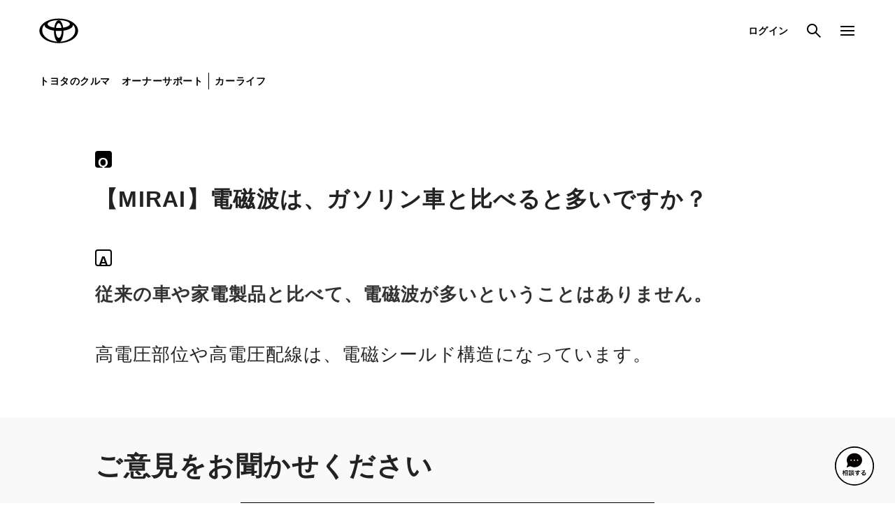

--- FILE ---
content_type: text/html;charset=UTF-8
request_url: https://toyota.jp/faq/show/4926.html?back=front%2Fcategory%3Ashow&category_id=46&page=1&site_domain=default&sort=sort_adjust_value&sort_order=desc
body_size: 5448
content:
<!DOCTYPE html>
<html lang="ja" dir="ltr">
<head>
	<meta charset="UTF-8" />
	<meta http-equiv="X-UA-Compatible" content="IE=edge">
	<meta name="keywords" content="購入検討,車種別のご質問,FCシステム,購入・契約,使用期・アフターサービス" />
	<meta name="description" content=" 従来の車や家電製品と比べて、電磁波が多いということはありません。" />
	<meta name="robots" content="index, follow" />
	<meta name="author" content="TOYOTA MOTOR CORPORATION." />
	<meta name="format-detection" content="telephone=no" />
	<meta name="viewport" content="width=device-width, initial-scale=1, minimum-scale=1, maximum-scale=2, shrink-to-fit=no" />
<title>トヨタ お問い合わせ・よくあるご質問 | 【MIRAI】電磁波は、ガソリン車と比べると多いですか？ | トヨタ自動車WEBサイト</title>
	<link rel="canonical" href="https://toyota.jp/faq/show/4926.html" />
	<link rel="shortcut icon" href="/favicon.ico" />
	<link rel="apple-touch-icon-precomposed" href="/apple-touch-icon.png" />
	<link rel="stylesheet" href="/pages/_system/common/css/cms_system.css" />
	<script type="text/javascript" src="https://toyota.jp/assets/773d7254e92626e794664b0b0dcfdbb5061178a9631"  ></script><script type="text/javascript" src="/pages/_system/common/js/lib/jquery-2.2.4.min.js"></script>
	<script type="text/javascript" src="/pages/_system/common/js/lib/jquery.cmsPackage.js"></script>
	<script type="text/javascript" src="/pages/_system/common/js/hosts/hosts.js"></script>
	<script type="text/javascript" src="/pages/_system/common/js/src/cms_system.js?v=2026012202"></script>
	<script type="text/javascript"><!--
		(function(r2data) {
			dmp_r2_tags = r2data.tagList;
			dmp_r2_contentsid = r2data.contentsId;
		})({"contentsId":40386829,"tagList":["購入検討","車種別のご質問","FCシステム","購入・契約","使用期・アフターサービス"]});
	//-->
	</script>
	<script type="text/javascript" src="/pages/contents/include/common/js/tjp_common.js?v=2026012202"></script>
	<script type="text/javascript" src="/pages/contents/include/common/js/tjp_beacon.js?v=2026012202"></script>
	<link rel="stylesheet" href="/pages/contents/include/common/css/tjp_reset.css?v=2026012202" />
<link rel="stylesheet" href="/pages/contents/include/common/css/tjp_common.css?v=2026012202" />
<link rel="stylesheet" href="/pages/contents/include/common/css/tjp_parts.css?v=2026012202" />
<link rel="stylesheet" href="/pages/contents/include/common/css/tjp_print.css?v=2026012202" media="print" />
<link rel="stylesheet" href="/pages/contents/include/component/css/tjp_component.css?v=2026012202">
<link rel="stylesheet" href="/pages/contents/faq/2.0/css/tjp_faq.css?v=2026012202">

<script src="/pages/contents/faq/2.0/js/tjp_faq_show.js"></script>
<script src="/pages/contents/include/component/js/tjp_component.js"></script>

<meta name="contents_id" content="40386829" />
<meta name="article_release_date" content="2024-02-29T04:30:00Z" />
<meta name="carName" content="MIRAI" />
<meta name="custom_title" content="【MIRAI】電磁波は、ガソリン車と比べると多いですか？" />
<script type="text/javascript" src="/pages/contents/faq/2.0/js/tjp_faq_common_tag_ga.js"></script>
</head>
<body>
<div id="header-area">
	<div id="header">
		<script type="text/javascript" src="/pages/contents/include/common/js/tjp_header.js?v=2026012202"></script>
<script type="text/javascript"><!--
	if ((typeof(printHeader) != "undefined")) {
		printHeader();
	}
//--></script></div>
	<!-- /header -->
</div>
<!-- /header_area -->
<div id="main">
	<div id="contents">
		<div id="contents-inner">

			<div id="contents-head">
				<script type="text/javascript" src="/pages/contents/include/util/js/contents_header.js?v=2026012202"></script></div>
			<!-- /contents_head -->
			<div id="keyvisual">
			</div>
			<!-- /keyvisual -->

			<div id="contents-body">
				<!-- section -->
							<div class="section html tjp-cms-section tjp-cms-section--slim faq-template">
			
		<div><b class="tjp-texticon">Q</b>
<div class="faq-template__stack">
<div class="tjp-title tjp-title--type-d">
<h2 class="tjp-text tjp-text--size-l-m tjp-text--bold tjp-text--normal">【MIRAI】電磁波は、ガソリン車と比べると多いですか？
</h2>
 </div>
 </div>
<div class="faq-template__stack faq-template__stack--size-4l">
<b class="tjp-texticon tjp-texticon--outline">A</b>
</div>
<div class="faq-template__stack">
<p class="tjp-text tjp-text--size-m-s tjp-text--bold"> 従来の車や家電製品と比べて、電磁波が多いということはありません。</p>
</div></div>
	</div>

			<div class="section html tjp-cms-section tjp-cms-section--slim tjp-cms-section--margin-s faq-template">
			
		<div><div class="faq-template__stack faq-template__stack--size-l">
	<p class="tjp-text tjp-text--size-m-s tjp-text--normal">高電圧部位や高電圧配線は、電磁シールド構造になっています。</p>
</div></div>
	</div>

			<div class="section html tjp-cms-section tjp-cms-section--wide faq-template">
			
		<div>              <div class="tjp-board tjp-board--padding-size-2l enquete-area">
                <div class="faq-template__enquete">
                  <div class="faq-template__enquete-inner">
                    <div class="tjp-title tjp-title--type-c">
                      <b class="tjp-text tjp-text--size-2l-l tjp-text--bold tjp-text--normal">ご意見をお聞かせください</b>
                    </div>
                    <div class="faq-template__enquete-contents">
                      <div class="faq-template__stack">
                        <label class="tjp-frame-radiobutton">
                          <input type="radio" value="2" id="enquete-2" name="enquete" class="tjp-frame-radiobutton__element">
                          <span class="tjp-frame-radiobutton__inner">解決できた</span>
                        </label>
                      </div>
                      <div class="faq-template__stack faq-template__stack--size-l">
                        <label class="tjp-frame-radiobutton">
                          <input type="radio" value="3" id="enquete-3" name="enquete" class="tjp-frame-radiobutton__element">
                          <span class="tjp-frame-radiobutton__inner">解決できなかった</span>
                        </label>
                      </div>
                      <div class="faq-template__stack faq-template__stack--size-l">
                        <label class="tjp-frame-radiobutton">
                          <input type="radio" value="4" id="enquete-4" name="enquete" class="tjp-frame-radiobutton__element">
                          <span class="tjp-frame-radiobutton__inner">解決できたがわかりにくい</span>
                        </label>
                      </div>
                      <div class="faq-template__stack faq-template__stack--size-l" id="enquete-textarea" style="display: none">
                        <div class="faq-template__stack">
                          <p class="tjp-text tjp-text--size-s-2s tjp-text--normal">ご意見・ご感想をお寄せください</p>
                        </div>
                        <div class="faq-template__stack faq-template__stack--size-s">
                          <div class="tjp-textarea">
                            <div class="tjp-textarea__inner">
                              <textarea name="enquete-comment" class="tjp-textarea__element tjp-js-textarea" maxlength="2000"></textarea>
                            </div>
                            <div class="tjp-textarea__length"><span class="tjp-textarea__length-current tjp-js-textarea-length-current">0</span>/<span class="tjp-textarea__length-max tjp-textarea-length-max">2000</span> 文字</div>
                          </div>
                          <p class="tjp-text tjp-text--size-s-2s tjp-text--normal">お問い合わせを入力されましてもご返信はいたしかねます</p>
                        </div>
                      </div>
                      <div class="faq-template__stack faq-template__stack--size-4l">
                        <button class="tjp-button is-disabled" type="button" disabled id="enquete-submit">送信する</button>
                        <div class="faq-template__stack faq-template__stack--size-s" id="error-message" style="display: none">
                          <p class="tjp-text tjp-text--size-s-2s tjp-text--error tjp-error">
                            <span class="tjp-icon-layout">
                              <span class="tjp-icon-layout__icon"><span class="tjp-icon tjp-icon--size-s tjp-icon--warning"></span></span>
                              <span class="tjp-icon-layout__item"> 送信に失敗しました。</span>
                            </span>
                          </p>
                        </div>
                      </div>
                    </div>
                  </div>
                </div>
              </div></div>
	</div>

			<div class="section html tjp-cms-section tjp-cms-section--slim faq-template">
			
		<div><style>
  .support-icon-img {
    display: inline-block;
    width: 56px;
    aspect-ratio: 1;
    margin-inline: 0.5em;
  }
</style>

<div ID="otoiawase"></div>
<div ID="contact"></div>
<div class="tjp-frame tjp-frame--padding-size-2l">
  <b class="tjp-text tjp-text--size-l-m tjp-text--bold tjp-text--normal">トヨタ自動車株式会社 お客様相談センター</b>
  <div class="faq-template__stack faq-template__stack--size-l">
    <p class="tjp-text tjp-text--size-m-s tjp-text--bold tjp-text--normal">
      以下のお問い合わせは、弊社お客様相談センターに情報を集約しておらず十分なご案内ができかねるため、最寄りのトヨタ販売店までご相談くださいますようお願いいたします。最寄りのトヨタ販売店は<a class="tjp-link" href="https://toyota.jp/service/store-search/dc/map-search" target="_blank">こちら</a>からご確認いただけます。
    </p>
    <ul class="tjp-list">
      <li class="tjp-list__item">
        <p class="tjp-text tjp-text--size-m-s tjp-text--normal">
          <b class="tjp-text tjp-text--size-m-s tjp-text--bold tjp-text--normal">おクルマの故障、点検、修理等</b>（販売店を窓口におクルマの状態を診断する必要がございます）
        </p>
      </li>
      <li class="tjp-list__item">
        <p class="tjp-text tjp-text--size-m-s tjp-text--normal">
          <b class="tjp-text tjp-text--size-m-s tjp-text--bold tjp-text--normal">納期</b>（販売店単位でオーダーをいただいておりますため、弊社ではお客様のお名前でのご注文状況が分かりかねます）
        </p>
      </li>
      <li class="tjp-list__item">
        <p class="tjp-text tjp-text--size-m-s tjp-text--normal">
          <b class="tjp-text tjp-text--size-m-s tjp-text--bold tjp-text--normal">純正部品の品番、価格、取り付け工賃等の詳細情報</b>（部品の販売、取り付け等は販売店を窓口にご相談いただけますと幸いです）
        </p>
      </li>
      <li class="tjp-list__item">
        <p class="tjp-text tjp-text--size-m-s tjp-text--normal">
          <b class="tjp-text tjp-text--size-m-s tjp-text--bold tjp-text--normal">トヨタ販売店へのお問い合わせ等</b>
        </p>
      </li>
    </ul>
  </div>
  <div class="faq-template__stack faq-template__stack--size-l">
    <p class="tjp-text tjp-text--size-m-s tjp-text--bold tjp-text--normal">
      おクルマに関するお問い合わせは、自動車検査証（車検証）をご用意いただくとスムーズな対応が可能です。
    </p>
  </div>
  <div class="faq-template__stack faq-template__stack--size-l">
    <a href="https://toyota.jp/recall/" class="tjp-button">リコール等情報はこちら</a>
  </div>
  <div class="faq-template__stack faq-template__stack--size-7l">
    <div class="faq-template__framecolumn">
      <div class="faq-template__framecolumn-inner">
        <span>
          <svg xmlns="http://www.w3.org/2000/svg" viewBox="0 0 35 35" style="width:48px; display:block">
            <style type="text/css">.st0{fill:#FFFFFF;}</style>
            <g><path d="M14.3,9v18.5h10l7,7v-7h3V9H14.3z M31.3,24.5h-14V12h14V24.5z"/></g>
            <g><path d="M0.8,0.5v20h3v7l7-7h17v-20H0.8z M24.8,17.5h-21v-14h21V17.5z"/></g>
            <rect x="3.8" y="3.5" class="st0" width="21" height="14"/>
            <circle cx="7.5" cy="10.5" r="1.5"/>
            <circle cx="14.3" cy="10.5" r="1.5"/>
            <circle cx="21.3" cy="10.5" r="1.5"/>
          </svg>
        </span>
        <div class="faq-template__stack">
          <b class="tjp-text tjp-text--size-l-m tjp-text--bold tjp-text--normal">チャットでお問い合わせ</b>
        </div>
        <div class="faq-template__stack faq-template__stack--size-s">
          <p class="tjp-text tjp-text--size-s-2s tjp-text--normal">受付：10:00～18:00（除く年末年始）</p>
        </div>
      </div>

      <div class="faq-template__framecolumn-inner">
        <div class="faq-template__stack">
          <p class="tjp-text tjp-text--size-s-2s tjp-text--bold tjp-text--normal">画面右下の<img class="support-icon-img" src="/pages/contents/faq/2.0/image/faq_inquiry/TRI_MIAWIconImage_Toyota.svg" alt="相談する">を選択してください。</p>
          <div class="faq-template__stack faq-template__stack--size-s">
            <p class="tjp-text tjp-text--size-s-2s tjp-text--normal">チャットでのお問い合わせはお待たせ時間が少なくご案内が可能です。</p>
          </div>
        </div>
      </div>

      <div class="faq-template__framecolumn-inner">
        <span class="tjp-icon tjp-icon--size-3l tjp-icon--form"></span>
        <div class="faq-template__stack">
          <b class="tjp-text tjp-text--size-l-m tjp-text--bold tjp-text--normal">フォームでお問い合わせ</b>
        </div>
        <div class="faq-template__stack faq-template__stack--size-s">
          <p class="tjp-text tjp-text--size-s-2s tjp-text--normal">受付：年中無休 24時間受付</p>
        </div>
      </div>

      <div class="faq-template__framecolumn-inner">
        <a href="/faq/contact/kiyaku.html" class="tjp-button">ご購入・ご利用中のおクルマ・その他のお問い合わせ・ご要望&#8203;</a>
        <div class="faq-template__stack">
          <p class="tjp-text tjp-text--size-s-2s tjp-text--bold tjp-text--normal">
            フォームでのお問い合わせは、土日、祝祭日、および年末年始等はお休みをいただいておりますため、回答をお待たせすることがございます。（ご相談内容により１週間以上）<br>
            お急ぎの場合は、最寄りのトヨタ販売店または、チャットもしくはお電話にて当社お客様相談センターまでお問い合わせくださいますようお願いいたします。
          </p>
          <p class="tjp-text tjp-text--size-s-2s tjp-text--normal">
            また、おクルマの診断(故障や点検、修理)、納期、純正部品に関する詳細情報（品番、価格、取り付け工賃等）、トヨタ販売店へのお問合せなどは弊社お客様相談センターに情報を集約しておらず十分なご案内ができかねるため、最寄りのトヨタ販売店までご相談ください。
          </p>
          <div class="faq-template__stack">
            <p class="tjp-note">インターネットによるフォームでのお問い合わせ後、当社からメールを受け付けた旨の返信メールが届かない場合は、お手数をおかけしますが、お電話にて当社お客様相談センターまでお問い合わせくださいますようお願いいたします。※こちらは、日本国内でお乗りの日本仕様車をお乗りのお客様専用向けのお問い合わせ窓口です。This service is only for customers who drive Japanese specification vehicles in Japan.</p>
          </div>
        </div>
        <div class="faq-template__stack faq-template__stack--size-l">
          <a href="https://www.toyota.co.jp/service/faq/dc/majp" class="tjp-button">サイトに関するご指摘</a>
        </div>
        <div class="faq-template__stack">
          <p class="tjp-note">当ホームページについて、お気づきの点（誤字・脱字・リンク切れなどの不具合）がございましたらお知らせください。</p>
        </div>
      </div>

      <div class="faq-template__framecolumn-inner">
        <span class="tjp-icon tjp-icon--size-3l tjp-icon--telephone"></span>
        <div class="faq-template__stack">
          <b class="tjp-text tjp-text--size-l-m tjp-text--bold tjp-text--normal">お電話でお問い合わせ</b>
        </div>
        <div class="faq-template__stack faq-template__stack--size-s">
          <p class="tjp-text tjp-text--size-s-2s tjp-text--normal">受付：9:00～17:00（除く年末年始）</p>
        </div>
      </div>

      <div class="faq-template__framecolumn-inner">
        <div class="tjp-free-call faq-free-call">
          <a href="tel:0800-700-7700">
            <b class="tjp-text tjp-text--size-2l-l tjp-text--bold tjp-text--normal">0800-700-7700</b>
          </a>
        </div>
        <div class="faq-template__stack faq-template__stack--size-l">
          <div class="tjp-text tjp-text--size-s-2s tjp-text--bold tjp-text--normal">
            <ol>
              <li>1：ナビ・オーディオに関するご相談</li>
              <li>2：その他のご相談</li>
            </ol>
          </div>
        </div>
        <div class="faq-template__stack">
          <p class="tjp-note">IP電話をご利用の場合は、チャットもしくはインターネットによるフォームでのお問い合わせをご利用ください。</p>
        </div>
        <div class="faq-template__stack faq-template__stack--size-l">
          <a href="/faq/contact/index.html" class="tjp-button">トヨタ関連サービス・その他のお問い合わせはこちら</a>
        </div>
      </div>

      <div class="faq-template__framecolumn-inner">
        <span class="tjp-icon tjp-icon--size-3l tjp-icon--handsign"></span>
        <div class="faq-template__stack">
          <b class="tjp-text tjp-text--size-l-m tjp-text--bold tjp-text--normal">手話でお問い合わせ</b>
        </div>
        <div class="faq-template__stack faq-template__stack--size-s">
          <p class="tjp-text tjp-text--size-s-2s tjp-text--normal">受付：9:00～17:00（除く年末年始）</p>
        </div>
      </div>

      <div class="faq-template__framecolumn-inner">
        <a href="/faq/show/7119.html" class="tjp-button">手話サービスについて</a>
      </div>
    </div>
  </div>
</div>
</div>
	</div>

<!-- /section -->

			</div>
			<!-- /contents-body -->

			</div>
		<!-- /contents-inner -->
	</div>
	<!-- /contents -->
</div>
<!-- /main -->

<div id="footer-area">
<script type="text/javascript">
        <!--
            var _dmpBeaconProperties = {
			    ctag: [],
			    rtag: []
		    };
        //-->
        </script>
<div id="footer">
		<script type="text/javascript" src="/pages/contents/include/common/js/tjp_footer.js?v=2026012202"></script>
<script type="text/javascript"><!--
	if ((typeof(printFooter) != "undefined")) {
		printFooter();
	}
//--></script>
<script type="text/javascript" src="/pages/contents/faq/2.0/js/tjp_faq_common_tag_beacon.js"></script></div>
	<!-- /footer -->

	<div id="template_keyvisual">
		<li class="tjp-hero-carousel__list-item swiper-slide" data-tjp-swiper-list-item="hero-carousel">
			<a href="http://toyota.jp/faq/show/4926.html" target="_self" class="tjp-hero-carousel__block">
				<picture class="tjp-hero-carousel__picture">
					<source media="(min-width: 1024px)" width="1440" height="550">
					<source media="(max-width: 1023px)" width="390" height="550">
					<img class="tjp-hero-carousel__image" src="/pages/_system/common/image/spacer.gif" alt="thumbnail">
				</picture>
			</a>
		</li>
	</div>
	<div id="template_keyvisual_navigation">
		<div class="tjp-hero-carousel__navigation-wrapper" data-tjp-swiper-navigation-wrapper="hero-carousel">
			<button type="button" class="tjp-hero-carousel__navigation tjp-hero-carousel__navigation--prev" data-tjp-swiper-navigation-prev="hero-carousel">
				<span class="tjp-icon tjp-icon--arrow-01-left tjp-hero-carousel__navigation-icon"></span>
				<span class="tjp-hero-carousel__navigation-text">prev</span>
			</button>
			<button type="button" class="tjp-hero-carousel__navigation tjp-hero-carousel__navigation--next" data-tjp-swiper-navigation-next="hero-carousel">
				<span class="tjp-icon tjp-icon--arrow-01-right tjp-hero-carousel__navigation-icon"></span>
				<span class="tjp-hero-carousel__navigation-text">next</span>
			</button>
		</div>
		<div class="tjp-hero-carousel__pagination" data-tjp-swiper-pagination="hero-carousel"></div>
	</div>
	<!-- /template -->

	<div id="smartphone"></div>
	<script type="text/javascript">
	<!--
		$.extend(TMC.Common.Parameter, {
			locale: 'jp',
			isPressMember: false,
			loginUrl: "https://toyota.jp/member/gate/login",
			logoutUrl: "https://etoyota.net/webpassport/gate/dc/logout?skip=1&backurl=http://newsroom.toyota.co.jp/jp/",
			dirIndexCaption: 'トップ',
			initDirectories: {},
			noImagePath : '/pages/_system/common/image/noimage.png',
			keyVisualUrl: '',
			keyVisualInfo: {"keyValues":{"keyVisualInfo":{"keyvisualEnableOnDetailPage":"0","keyvisualAnimPattern":"1","keyvisualAnimIntervalTime":0,"keyvisualAnimShowTime":0,"items":[]},"keyvisualTitle":"","keyvisualTextPosition":"","keyvisualTextShadow":"","keyvisualLinkJump":"","keyvisualLinkUrl":"","keyvisualLinkTarget":"","keyvisualFontColor":"","keyvisualTitlePositionXType":"","keyvisualTitlePositionXVol":"","keyvisualTitlePositionYType":"","keyvisualTitlePositionYVol":"","keyvisualAnnounceDate":"","keyvisualAnnouncementDateString":"","keyvisualAnnounceDatePositionXType":"","keyvisualAnnounceDatePositionXVol":"","keyvisualAnnounceDatePositionYType":"","keyvisualAnnounceDatePositionYVol":"","keyvisualCategory":"","keyvisualCategoryName":"","keyvisualCategoryPath":"","keyvisualCategoryTarget":"","keyvisualCategoryValue":"","keyvisualCategoryPositionXType":"","keyvisualCategoryPositionXVol":"","keyvisualCategoryPositionYType":"","keyvisualCategoryPositionYVol":"","keyvisualTitleEnable":"","keyvisualButtonUrl":"","keyvisualButtonEnable":"","keyvisualButtonTitle":"","keyvisualButtonPositionXType":"","keyvisualButtonPositionXVol":"","keyvisualButtonPositionYType":"","keyvisualButtonPositionYVol":"","keyvisualEnableOnDetailPage":"","keyvisualAlt":""}},
			dispKeyvisualContents: true
		});
		TMC.Detail.start();

		// 段組みセクションのスライドショーが存在する場合、カルーセル表示の初期化を行う
	    if (document.querySelectorAll("[data-tjp-swiper='carousel']") && document.querySelectorAll("[data-tjp-swiper='carousel']").length){
	    	window.TJP_MODULE.Carousel.setup();
	    }
	//-->
	</script>
<script type="text/javascript">
	<!--
		outputBeacon();
	//-->
	</script>
</div>
<!-- /footer_area -->
<div id="modal-bg"></div>
<script type="text/javascript"  src="/_hQZ/rSEy/gD-/bv6/milA/afLE6wQVGrNkLV/CSQpQhI_AQ/EgwsVlI6/YRsB"></script></body>
</html>


--- FILE ---
content_type: application/javascript;charset=utf-8
request_url: https://beacon.tws.toyota.jp/dmp_beacon/dc/key?callback=beaconfunc_wqdq5fcqdw
body_size: 120
content:
beaconfunc_wqdq5fcqdw({"key":""});